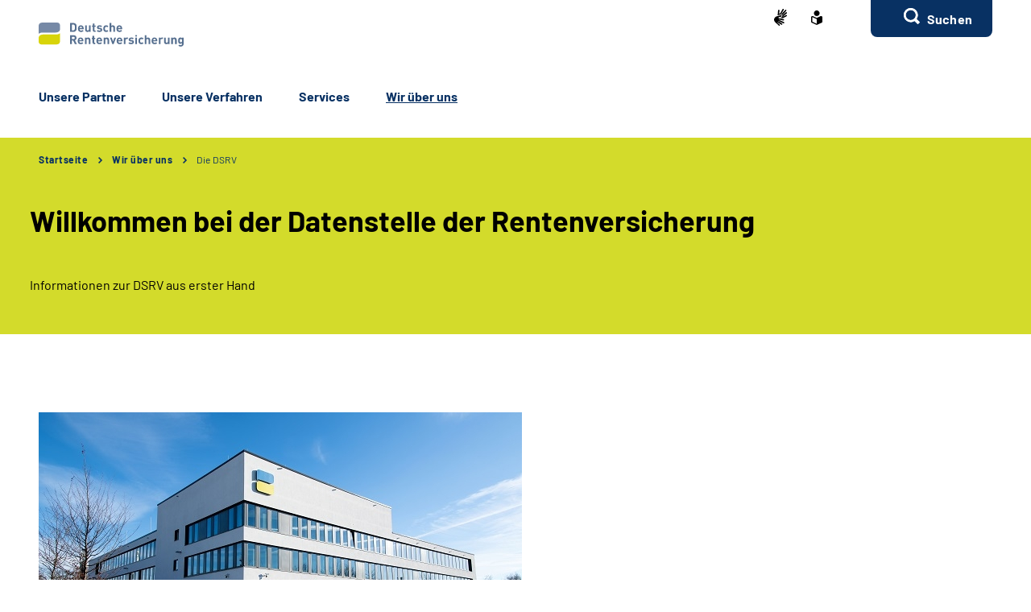

--- FILE ---
content_type: text/html;charset=utf-8
request_url: https://www.dsrv.info/de/Navigation/40_Wir_ueber_uns/01_Die_DSRV/Die_DSRV_node.html
body_size: 37524
content:
   <!doctype html>
<html lang="de">
  <head>
     <base href="https://www.dsrv.info"/>
     <meta charset="UTF-8"/>
     <title>          Die DSRV      -  Datenstelle der Rentenversicherung</title>
     <meta name="title" content="          Die DSRV    "/>
     <meta name="viewport" content="width=device-width, initial-scale=1.0, maximum-scale=1.5, user-scalable=1"/>
     <meta name="generator" content="Government Site Builder"/>
     <meta name="google-site-verification" content="a0JnSa1TGiY3yD06itZYhscfyvc3SnzO3MJGwHS_qpI" />
     <meta name="dc.date" scheme="W3CDTF" content="2025-07-24">
              


   






















<meta property="og:title" content="Willkommen bei der Datenstelle der Rentenversicherung"/>
<meta property="og:description" content="Die Tr&#228;ger der Rentenversicherung unterhalten nach &#167; 145 Absatz 1 Satz 1 Sechstes Buch Sozialgesetzbuch (SGB VI) gemeinsam eine Datenstelle, die von der Deutschen Rentenversicherung Bund verwaltet wird. Die DSRV ist das &#8222;Eigentum&#8220; s&#228;mtlicher Rentenversicherungstr&#228;ger, das von einer dritten Stelle (der DRV Bund) treuh&#228;nderisch verwaltet wird."/>
<meta property="og:site_name" content="Datenstelle der Rentenversicherung"/>
<meta property="og:type" content="article"/>


<meta property="og:image" content="https://www.dsrv.info/SharedDocs/Bilder/DE/00_Home/Bilder/DSRV_Startseite_Neubau.jpg?__blob=wide&v=1"/>
<meta property="og:image:type" content="image/jpeg"/>
<meta property="og:image:width" content="600"/>
<meta property="og:image:height" content="365"/>

<meta property="og:url" content="https://www.dsrv.info/de/Navigation/40_Wir_ueber_uns/01_Die_DSRV/Die_DSRV_node.html"/>
<meta property="og:locale" content="de_DE"/>
<meta property="og:updated_time" content="2025-07-24T13:10:06+0200"/>

<meta name="twitter:card" content="summary_large_image"/>
<meta name="twitter:title" content="Willkommen bei der Datenstelle der Rentenversicherung"/>
<meta name="twitter:description" content="Die Tr&#228;ger der Rentenversicherung unterhalten nach &#167; 145 Absatz 1 Satz 1 Sechstes Buch Sozialgesetzbuch (SGB VI) gemeinsam eine Datenstelle, die von der Deutschen Rentenversicherung Bund verwaltet wird. Die DSRV ist das &#8222;Eigentum&#8220; s&#228;mtlicher Rentenversicherungstr&#228;ger, das von einer dritten Stelle (der DRV Bund) treuh&#228;nderisch verwaltet wird."/>

<meta name="twitter:image" content="https://www.dsrv.info/SharedDocs/Bilder/DE/00_Home/Bilder/DSRV_Startseite_Neubau.jpg?__blob=wide&v=1"/>
 
     <link rel="canonical" href="https://www.dsrv.info/de/Navigation/40_Wir_ueber_uns/01_Die_DSRV/Die_DSRV_node.html"/>
 <link rel="license" href="https://www.dsrv.info/de/Inhalt/Service/Footer/Impressum/impressum_node.html" type="text/html" title="Impressum" />
<link rel="glossary" href="https://www.dsrv.info/de/Inhalt/Service/Glossar/glossar_node.html" type="text/html" title="Glossar" />
<link rel="help" href="https://www.dsrv.info/de/Inhalt/Service/Footer/Barrierefreiheit/barrierefreiheit_node.html" type="text/html" title="Hilfe" />
<link rel="start" href="https://www.dsrv.info/de/Navigation/00_Home/home_node.html" type="text/html" title="Homepage" />
<link rel="contents" href="https://www.dsrv.info/de/Inhalt/Service/Footer/Inhaltsverzeichnis/inhaltsverzeichnis_node.html" type="text/html" title="&Uuml;bersicht" />
<link rel="search" href="https://www.dsrv.info/de/Inhalt/Service/Suche/suche_node.html" type="text/html" title="Suche" />
<link rel="shortcut icon" href="https://www.dsrv.info/SiteGlobals/Frontend/Images/favicon.ico?__blob=normal&v=1" type="image/ico" />
<link rel="icon" href="https://www.dsrv.info/SiteGlobals/Frontend/Images/favicon-16x16.ico?__blob=normal&v=1" type="image/png" sizes="16x16" />
<link rel="icon" href="https://www.dsrv.info/SiteGlobals/Frontend/Images/favicon-32x32.png?__blob=normal&v=1" type="image/png" sizes="32x32" />
<link rel="icon" href="https://www.dsrv.info/SiteGlobals/Frontend/Images/favicon-96x96.png?__blob=normal&v=1" type="image/png" sizes="96x96" />
<link rel="icon" href="https://www.dsrv.info/SiteGlobals/Frontend/Images/favicon-180x180.png?__blob=normal&v=1" type="image/png" sizes="180x180" />
<meta name="msapplication-TileImage" content="https://www.dsrv.info/SiteGlobals/Frontend/Images/favicon-144x144.png?__blob=normal&v=1" />
     <meta name="msapplication-TileColor" content="#ffffff"/>
    
     
<link rel="stylesheet"  href="https://www.dsrv.info/SiteGlobals/Frontend/Styles/normalize.css?v=1" type="text/css"/>
<link rel="stylesheet"  href="https://www.dsrv.info/SiteGlobals/Frontend/Styles/_libs.css?v=1" type="text/css"/>
<link rel="stylesheet"  href="https://www.dsrv.info/SiteGlobals/Frontend/Styles/small.css?v=1" type="text/css"/>
<link rel="stylesheet"  href="https://www.dsrv.info/SiteGlobals/Frontend/Styles/customCSS/small.css?v=1" type="text/css"/>
<link rel="stylesheet"  href="https://www.dsrv.info/SiteGlobals/Frontend/Styles/medium.css?v=1" type="text/css"/>
<link rel="stylesheet"  href="https://www.dsrv.info/SiteGlobals/Frontend/Styles/customCSS/medium.css?v=1" type="text/css"/>
<link rel="stylesheet"  href="https://www.dsrv.info/SiteGlobals/Frontend/Styles/large.css?v=1" type="text/css"/>
<link rel="stylesheet"  href="https://www.dsrv.info/SiteGlobals/Frontend/Styles/customCSS/large.css?v=1" type="text/css"/>
<link rel="stylesheet"  href="https://www.dsrv.info/SiteGlobals/Frontend/Styles/xlarge.css?v=1" type="text/css"/>
<link rel="stylesheet"  href="https://www.dsrv.info/SiteGlobals/Frontend/Styles/customCSS/xlarge.css?v=1" type="text/css"/>
<link rel="stylesheet" href="https://www.dsrv.info/SiteGlobals/Frontend/Styles/xxlarge.css?v=1" type="text/css"/>
<link rel="stylesheet" href="https://www.dsrv.info/SiteGlobals/Frontend/Styles/customCSS/xxlarge.css?v=1" type="text/css"/>
<link rel="stylesheet"  href="https://www.dsrv.info/SiteGlobals/Frontend/Styles/custom.css?v=1" type="text/css"/>
<link rel="stylesheet" href="https://www.dsrv.info/SiteGlobals/Frontend/Styles/addon_print.css?v=1" type="text/css" media="print" />

 


  </head>
          
     
<body id="Start" tabindex="-1" class=" gsb startseite js-off lang-de fixed " data-nn="9bfa5fe6-724f-4dd4-9b93-8881700497b4-e009cff6-bd64-4c5b-9b2b-9ae9163ddadc" data-tracking-site-id="38">


    






<div class="wrapperOuter">
  <div class="wrapperInner">
    <h1 class="aural">Deutsche Rentenversicherung</h1>
    <p class="navSkip">
      <em>Springe direkt zu:</em>
    </p>
    <ul class="navSkip">
      <li><a href="https://www.dsrv.info/de/Navigation/40_Wir_ueber_uns/01_Die_DSRV/Die_DSRV_node.html#content">Inhalt</a></li>
      <li class="show-for-large"><a href="https://www.dsrv.info/de/Navigation/40_Wir_ueber_uns/01_Die_DSRV/Die_DSRV_node.html#navPrimary">Hauptmenü</a></li>
      <li class="show-for-large"><a href="https://www.dsrv.info/de/Navigation/40_Wir_ueber_uns/01_Die_DSRV/Die_DSRV_node.html#suche_header">Suche</a></li>
    </ul>
        <div id="wrapperDivisions"

      
     
      
         class="wrapperDivisions">

      
      <div class="l-header l-container">
        <div class="row align-right">
          <div class="column shrink">
            <h2 class="aural">Servicemenü</h2>
                    <div class="c-nav-meta l-header__meta">
        <ul class="c-nav-meta__list">
               <li class="c-nav-meta__item&#32;navServiceGS">
                                                               <a href="https://www.dsrv.info/GS/gebaerdensprache_node.html" title="Geb&#228;rdensprache (Öffnet neues Fenster)" target="_blank" class="c-nav-meta__link">
              <svg xmlns="http://www.w3.org/2000/svg" width="16" height="21" viewBox="0 0 16 21" version="1.1" xml:space="preserve" style="fill-rule:evenodd;clip-rule:evenodd;stroke-linejoin:round;stroke-miterlimit:1.41421;">
  <path d="M6.453,21c-0.242,-0.01 -0.472,-0.113 -0.641,-0.287l-0.058,-0.056l-4.51,-4.315c-1.281,-1.092 -1.629,-2.946 -0.833,-4.429c0.405,-1.105 1.261,-1.989 2.352,-2.43c0.04,-0.018 5.609,-1.675 5.665,-1.691c0.077,-0.022 0.156,-0.034 0.236,-0.034c0.404,0.01 0.754,0.292 0.851,0.685c0.137,0.483 -0.135,0.995 -0.612,1.151l-3.374,0.989c-0.115,0.118 -0.154,0.291 -0.1,0.447c0.053,0.245 0.227,0.53 0.444,0.576l5.6,1.058l0.246,0.047c0.42,0.064 0.734,0.429 0.734,0.854c0,0.054 -0.005,0.109 -0.015,0.162c-0.064,0.421 -0.433,0.733 -0.858,0.726c-0.059,0 -0.117,-0.006 -0.175,-0.017l-0.008,0c-0.511,-0.114 -5,-1.114 -5.357,-1.2c-0.018,-0.005 -0.036,-0.008 -0.054,-0.008c-0.052,-0.003 -0.098,0.035 -0.105,0.087c-0.016,0.082 0.018,0.165 0.086,0.213c0.987,0.455 5.289,2.429 6.142,2.82l0.019,0.009c0.335,0.136 0.555,0.462 0.555,0.823c0,0.117 -0.023,0.232 -0.068,0.34c-0.115,0.306 -0.41,0.508 -0.737,0.506c-0.138,-0.001 -0.275,-0.031 -0.4,-0.09c-0.125,-0.059 -4.658,-2.146 -6.212,-2.858c-0.021,-0.009 -0.044,-0.014 -0.067,-0.014c-0.059,-0.003 -0.114,0.034 -0.134,0.09c-0.014,0.05 0.014,0.1 0.077,0.144l4.661,2.843c0.283,0.159 0.459,0.46 0.459,0.785c0,0.156 -0.04,0.31 -0.118,0.446c-0.133,0.256 -0.398,0.418 -0.687,0.418c-0.174,-0.003 -0.343,-0.054 -0.489,-0.148l-0.013,-0.008c-0.624,-0.394 -3.793,-2.391 -4.871,-3.066c-0.006,-0.002 -0.013,-0.002 -0.019,0c-0.057,0 -0.159,0.1 -0.183,0.167c-0.008,0.023 -0.007,0.041 0,0.051c1.2,1.128 2.922,2.655 3,2.72c0.199,0.166 0.314,0.413 0.314,0.672c0,0.206 -0.072,0.406 -0.205,0.564c-0.132,0.162 -0.329,0.257 -0.538,0.258Zm4.367,-9.353c-1.527,-0.288 -2.715,-0.513 -3.531,-0.669l1.835,-0.537c0.446,-0.133 0.819,-0.441 1.034,-0.854c0.225,-0.424 0.282,-0.917 0.158,-1.381c-0.184,-0.765 -0.866,-1.313 -1.652,-1.329c-0.155,0 -0.309,0.023 -0.457,0.067l-3.764,1.12c0.052,-0.6 0.562,-6.084 0.566,-6.136c0.03,-0.464 0.415,-0.832 0.88,-0.841c0.03,-0.002 0.06,-0.002 0.09,0c0.495,0.071 0.848,0.531 0.788,1.027l-0.356,3.686c0.042,0.162 0.233,0.267 0.485,0.267c0.209,0.016 0.413,-0.074 0.543,-0.238l3.1,-5.364c0.142,-0.274 0.421,-0.452 0.73,-0.465c0.15,0.001 0.296,0.046 0.421,0.13c0.2,0.129 0.337,0.336 0.377,0.57c0.041,0.241 -0.005,0.489 -0.129,0.7l-0.012,0.02c-0.465,0.754 -2.8,4.529 -3,4.831c-0.035,0.042 -0.044,0.099 -0.023,0.149c0.032,0.05 0.089,0.078 0.148,0.074c0.04,0.002 0.079,-0.011 0.108,-0.038l4.73,-5.046c0.164,-0.186 0.399,-0.294 0.647,-0.3c0.21,0.001 0.411,0.091 0.552,0.247c0.331,0.36 0.31,0.927 -0.045,1.263l-4.772,5.095c-0.045,0.048 -0.059,0.118 -0.037,0.18c0.012,0.037 0.046,0.062 0.085,0.063c0.037,-0.003 0.072,-0.018 0.1,-0.043l4.2,-3.562c0.16,-0.139 0.364,-0.217 0.576,-0.222c0.251,0.001 0.486,0.126 0.628,0.333c0.292,0.396 0.208,0.962 -0.187,1.256l-0.017,0.014c-0.574,0.473 -3.485,2.873 -4.463,3.685c-0.026,0.021 -0.016,0.083 0,0.135c0.023,0.069 0.067,0.142 0.1,0.142l0.012,0c1.452,-0.783 3.461,-1.956 3.481,-1.968c0.134,-0.073 0.284,-0.113 0.437,-0.115c0.3,0.001 0.573,0.182 0.691,0.458c0.051,0.113 0.077,0.235 0.077,0.358c0,0.348 -0.208,0.663 -0.528,0.8l-4.61,2.44l0.004,-0.002Z" style="fill-rule:nonzero;"/>
</svg>
    </a>           </li>
                    <li class="c-nav-meta__item&#32;navServiceLS">
                                                               <a href="https://www.dsrv.info/LS/leichtesprache_node.html" title="Leichte Sprache (Öffnet neues Fenster)" target="_blank" class="c-nav-meta__link">
              <svg xmlns="http://www.w3.org/2000/svg" width="14" height="18" viewBox="0 0 14 18" version="1.1" xml:space="preserve" style="fill-rule:evenodd;clip-rule:evenodd;stroke-linejoin:round;stroke-miterlimit:1.41421;">
  <path d="M6.706,17.866l-0.866,-0.4l-1.905,-0.866l-1.181,-0.54l-0.988,-0.452l-0.126,-0.056l-0.151,-0.066l-0.122,-0.053c-0.907,-0.392 -1.367,-0.739 -1.367,-1.549l0,-5.066c0,-1.152 0.614,-1.926 1.527,-1.926c0.295,0.005 0.584,0.077 0.847,0.21c0.442,0.215 1.13,0.536 2.047,0.955l0.1,0.047c0.654,0.3 1.293,0.587 1.9,0.859l0.579,0.257l0.144,-0.065l0.431,-0.194c0.607,-0.272 1.247,-0.561 1.9,-0.859l0.1,-0.047c0.922,-0.421 1.612,-0.742 2.049,-0.956c0.254,-0.128 0.535,-0.197 0.82,-0.2c0.917,0.001 1.556,0.79 1.556,1.919l0,5.066c0,0.809 -0.46,1.157 -1.366,1.549l-0.077,0.032c-0.095,0.042 -0.152,0.066 -0.2,0.087l-0.127,0.057l-2.165,0.989l-1.905,0.872l-0.866,0.4l-0.294,0.13l-0.294,-0.134Zm-5.306,-9.048l0,5.066c0,0.026 0.092,0.1 0.529,0.287l0.129,0.056l0.152,0.066l0.149,0.066l0.319,0.146l0.015,0.006c0.466,0.214 1.087,0.5 1.828,0.837l1.908,0.871l0.571,0.26l0,-5.746l-0.289,-0.128c-0.127,-0.056 -0.324,-0.145 -0.573,-0.257l-0.295,-0.132c-0.633,-0.283 -1.274,-0.573 -1.908,-0.863l-0.1,-0.047c-0.954,-0.436 -1.634,-0.752 -2.079,-0.969c-0.064,-0.037 -0.135,-0.061 -0.208,-0.071c-0.115,0.001 -0.148,0.125 -0.148,0.552Zm2.1,-5.37c0,-1.92 1.58,-3.5 3.5,-3.5c1.92,0 3.5,1.58 3.5,3.5c0,1.92 -1.58,3.5 -3.5,3.5c-1.92,0 -3.5,-1.58 -3.5,-3.5Z" style="fill-rule:nonzero;"/>
</svg>
    </a>           </li>
                    <li class="c-nav-meta__item&#32;navServiceSuche">
                               <li id="searchOverlayOpener" class="c-nav-meta__item c-nav-meta__button c-nav-meta__button--search">
    <a id="suche_header" class="c-nav-meta__link" href="#">Suchen</a>
</li>

      </li>
                  </ul>
    </div>
 
          </div>
        </div>
        <div class="row align-justify align-bottom">
          <div class="column shrink">
                      <div class="l-header__logo">
          <a href="https://www.dsrv.info/de/Navigation/00_Home/home_node.html" id="anfang"
               title="Zur Startseite der Deutschen Rentenversicherung">
                <img src="https://www.dsrv.info/SiteGlobals/Frontend/Images/logo.svg?__blob=normal&amp;v=1"
                     alt="Deutsche Rentenversicherung (Link zur Startseite)"
                     class="show-for-xxlarge"
                />
                <img src="https://www.dsrv.info/SiteGlobals/Frontend/Images/logo-small.svg?__blob=normal&amp;v=1"
                     alt="Deutsche Rentenversicherung (Link zur Startseite)"
                     class="hide-for-xxlarge"
                />
            </a>
         </div>
 
          </div>

                <button class="js-mobile-nav__toggle c-mobile-nav__toggle-button hide-for-large">
        <img src="https://www.dsrv.info/SiteGlobals/Frontend/Images/icons/burger.svg?__blob=normal&amp;v=1"
             alt="Navigation öffnen"
             class="c-mobile-nav__toggle-button-image c-mobile-nav__toggle-button-image--burger">
        <img src="https://www.dsrv.info/SiteGlobals/Frontend/Images/icons/close.svg?__blob=normal&amp;v=1"
             alt="Navigation schliessen"
             class="c-mobile-nav__toggle-button-image c-mobile-nav__toggle-button-image--close">
        <span aria-hidden="true" class="show-for-medium-only">Menü</span>
    </button>

 

          <div class="column small-12 xxlarge-flex-child-shrink" id="navPrimary">
            <h2 class="aural">Hauptmenü</h2>
                 <div class="c-nav-primary">
    <ul class="c-nav-primary__list">
                      <li class="c-nav-primary__item
        
    ">

                                                             <a href="https://www.dsrv.info/de/Navigation/10_Unsere_Partner/Unsere_Partner_node.html" class="c-nav-primary__link js-simple-toggle-opener">
              Un­se­re Part­ner
     </a>     </li>
                            <li class="c-nav-primary__item
        
    ">

                                                             <a href="https://www.dsrv.info/de/Navigation/20_Unsere_Verfahren/Unsere_Verfahren_node.html" class="c-nav-primary__link js-simple-toggle-opener">
              Un­se­re Ver­fah­ren
     </a>     </li>
                            <li class="c-nav-primary__item
        
    ">

                                                             <a href="https://www.dsrv.info/de/Navigation/30_Service/Service_node.html" class="c-nav-primary__link js-simple-toggle-opener">
              Ser­vices
     </a>     </li>
                            <li class="c-nav-primary__item
        topinpath 
    ">

                                                             <em>
            <a href="https://www.dsrv.info/de/Navigation/40_Wir_ueber_uns/Wir_ueber_uns_node.html" class="c-nav-primary__link js-simple-toggle-opener">
                  Wir über uns
     </a>
        </em>     </li>
                   </ul>
</div>


          </div>
        </div>
        
      </div>
      
                  <nav class="js-mobile-nav c-mobile-nav js-mobile-nav__hidden">
    <ul class="level1 js-mobile-nav__list c-mobile-nav__list">
          <li class="js-mobile-nav__node c-mobile-nav__item c-mobile-nav__item--level1">
                                                       <a href="https://www.dsrv.info/de/Navigation/10_Unsere_Partner/Unsere_Partner_node.html" class="c-mobile-nav__link">
              Un­se­re Part­ner
     </a>      </li>
          <li class="js-mobile-nav__node c-mobile-nav__item c-mobile-nav__item--level1">
                                                       <a href="https://www.dsrv.info/de/Navigation/20_Unsere_Verfahren/Unsere_Verfahren_node.html" class="c-mobile-nav__link">
              Un­se­re Ver­fah­ren
     </a>      </li>
          <li class="js-mobile-nav__node c-mobile-nav__item c-mobile-nav__item--level1">
                                                       <a href="https://www.dsrv.info/de/Navigation/30_Service/Service_node.html" class="c-mobile-nav__link">
              Ser­vices
     </a>      </li>
          <li class="js-mobile-nav__node c-mobile-nav__item c-mobile-nav__item--level1">
                                                       <a href="https://www.dsrv.info/de/Navigation/40_Wir_ueber_uns/Wir_ueber_uns_node.html" class="c-mobile-nav__link">
              Wir über uns
     </a>      </li>
              <li class="c-mobile-nav__item&#32;navServiceSuche">
                                                           <a class="c-mobile-nav__link "
       href="https://www.dsrv.info/de/Inhalt/Service/Suche/suche_mobile_node.html" >
         Er­wei­ter­te Su­che  </a>
  </li>
                      <li class="c-mobile-nav__item&#32;navServiceGS">
                                                           <a class="c-mobile-nav__link "
       href="https://www.dsrv.info/GS/gebaerdensprache_node.html" >
         Ge­bär­den­spra­che  </a>
  </li>
                      <li class="c-mobile-nav__item&#32;navServiceLS">
                                                           <a class="c-mobile-nav__link "
       href="https://www.dsrv.info/LS/leichtesprache_node.html" >
         Leich­te Spra­che  </a>
  </li>
                   </ul>
</nav>



      <div id="js-search-overlay" id="search">
        <div class="c-search-overlay js-simple-toggle-item">
          <div class="row">
            <div class="small-12 column">
                    <div class="c-searchbar c-searchbar--background" id="search">
    <div class="row">
        <div class="column small-12">
                      <form
        class="c-searchbar__form c-form"
        name="searchService"
        role="search"
        aria-labelledby="search-1742915052"
        action="https://www.dsrv.info/SiteGlobals/Forms/Suche/DE/Servicesuche_Formular.html"
        method="get"
        enctype="application/x-www-form-urlencoded"
         
>
    <span id="search-1742915052" class="aural">Servicesuche</span>
                 <input type="hidden" name="nn" value="9bfa5fe6-724f-4dd4-9b93-8881700497b4"/>
   <input type="hidden" name="resourceId" value="32332422-eda7-41dd-8ada-38f262f12d64"/>
<input type="hidden" name="input_" value="9bfa5fe6-724f-4dd4-9b93-8881700497b4"/>
<input type="hidden" name="pageLocale" value="de"/>

      
<fieldset>
    <p>
            <span class="formLabel aural">
  <label for="f32332422-eda7-41dd-8ada-38f262f12d64de7f77cd7-30ec-4abb-afc3-b7d6bd0d6de9">
    Suchtext  </label>
</span>



        <span class="formField"> 
                                                      <input 
       id="f32332422-eda7-41dd-8ada-38f262f12d64de7f77cd7-30ec-4abb-afc3-b7d6bd0d6de9"
       name="templateQueryString"
       aria-describedby="f32332422-eda7-41dd-8ada-38f262f12d64de7f77cd7-30ec-4abb-afc3-b7d6bd0d6de9-error"
        title="Suchbegriff darf nicht mit Fragezeichen oder * beginnen"  type="text" pattern="^[^*?].*$" placeholder="Suchbegriff" size="26" maxlength="100" 
/>

     
                 <button aria-label="Suchen" name="submit" type="submit">
         <img src="https://www.dsrv.info/SiteGlobals/Forms/_components/Buttons/Servicesuche_Submit.svg?__blob=image&amp;v=1" alt="Suchen" />
         <span>Suchen</span>
    </button>
 
        </span>
    </p>
</fieldset> </form>

   </div>
    </div>
</div>


            </div>
          </div>
          <button class="c-search-overlay__close-btn">
            <span>Suche schließen</span>
          </button>
        </div>
      </div>


             <nav aria-label="breadcrumb"
     class="c-breadcrumb js-breadcrumb l-container">
    <div class="row">
        <div class="column small-12"> <ol class="c-breadcrumb__list js-breadcrumb__list">
                  <li class="c-breadcrumb__item">
                                                                 <a href="https://www.dsrv.info/de/Navigation/00_Home/home_node.html" title="Startseite">
              Startseite  </a>      </li>

                       <li class="c-breadcrumb__item">
                                                                 <a href="https://www.dsrv.info/de/Navigation/40_Wir_ueber_uns/Wir_ueber_uns_node.html">
              Wir über uns
     </a>      </li>

                       <li class="c-breadcrumb__item">
                                                                   <a aria-current="page" >  Die DSRV
     </a>    </li>

                      </ol>
        </div>
    </div>
</nav>




          
                    <div class="c-page-header c-nav-toggle l-container">
    <div class="c-page-header__stage">
        <div class="c-page-header__heading">
                             <div >
        <div class="tabs-container ">
            <h1 data-qa="navToggle"
                class="isFirstInSlot startaccordion inactive-control heading">
                    Willkommen bei der Datenstelle der Rentenversicherung
    </h1>
            <div >
                 </div>
        </div>
    </div>
  </div>
            <div class="c-page-header__text">
        
<p>
Informationen zur DSRV aus erster Hand</p>

    </div>
  </div>
</div>


      <div id="content" class="l-content l-container content">
    <div class="l-content-wrapper">
        <div class="row">
            <div class="column small-12">
                <div class="richtext">
                    <div class="row align-right">
                        <div class="column small-12 xxlarge-8">
                                       
<p>

<p class="picture linksOhne  banner               " style="width:600px;">


    <span class="wrapper">
                                     
    <img src="https://www.dsrv.info/SharedDocs/Bilder/DE/00_Home/Bilder/DSRV_Startseite_Neubau.jpg?__blob=wide&amp;v=1" srcset="https://www.dsrv.info/SharedDocs/Bilder/DE/00_Home/Bilder/DSRV_Startseite_Neubau.jpg?__blob=wide&amp;v=1" title="Neubau" alt="Neubau"/>
           <span class="source">Quelle: <cite>Schmelz Fotodesign</cite></span>
            </span>

       </p>
</p>
<p>
Als Datenstelle der Rentenversicherung betreiben wir kundenorientiert die elektronische Kommunikation der Rentenversicherungsträger untereinander sowie zu den Versicherten und anderen Behörden.</p>
<p>
Die von allen Trägern der Rentenversicherung gemeinsam unterhaltene Datenstelle der Rentenversicherung (DSRV) tauscht national und international mit sehr vielen Partnern Daten in ca.100 Verfahren auf verschiedenen technischen Systemen in sehr großen Mengen aus. Die DSRV ist das „Eigentum“ sämtlicher Rentenversicherungsträger, das von einer dritten Stelle (der DRV Bund) treuhänderisch verwaltet wird.</p>
<p>
Nach § 145 Absatz 1 Sätze 1 und 2 SGB VI ist sicherzustellen, dass die Datenbestände, die die Deutsche Rentenversicherung Bund als Träger der Rentenversicherung führt, und die Datenbestände der Datenstelle der Rentenversicherung dauerhaft getrennt bleiben.</p>
<p>
Die Verwaltung der DSRV setzt voraus, dass ihre Angelegenheiten wirtschaftlicher, organisatorischer, technischer und personeller Art von der DRV Bund erledigt bzw. finanziert werden. Dabei ist eine Abhängigkeit von der IT-Organisation der DRV Bund nicht vorgesehen.</p>
<p>
Die DSRV vergibt seit 01.01.2005 zentral für alle Rentenversicherungsträger die Versicherungsnummer und ist alleinige Kommunikationsstelle zwischen den Rentenversicherungsträgern und den Stellen außerhalb der Rentenversicherung.</p>
<p>
Darüber hinaus hat die DSRV als dateiführende Stelle folgende Aufgaben:</p>
<ul>
<li>Führung der Stammsatzdatei nach § 150 Absatz 1 SGB VI      </li><li>Führung der Datei zur Prüfung der E 101-Bescheinigungen <br/>
nach § 150 Absatz 3 SGB VI      </li><li>Führung der Basisdatei zur Prüfung bei den Arbeitgebern <br/>
nach § 28p Absatz 8 Satz 2 SGB IV      </li><li>Führung der Basisdatei zur Prüfung bei den Zahlungspflichtigen <br/>
nach § 212a Absatz 5 Satz 3 SGB VI      </li><li>Führung der Datei mit Sofortmeldungen <br/>
nach § 28a Absatz 4 SGB IV und § 150 SGB VI     </li></ul>
           <div class="c-related">
              <h2 id="spgr_rel0" class="c-related__headline">Zum Thema</h2>
                       <ul class="c-related__list">
                          <li class="c-related__item c-related__item--compact">
                                <div class="c-related__text">
                                    <a href="https://www.dsrv.info/de/Inhalt/40_Wir_%C3%BCber_uns/01_Die_DSRV/DSRV_50_Jahre.html"
                                       class="c-related__link c-related__link--int">
                                        <h3 class="c-related__headline">
                                            Die DSRV wird 50! </h3>
                                    </a>
                                </div>
                            </li>
                          </ul>
              </div>

        </div>
                    </div>
                </div>
                        </div>
        </div>
    </div>
</div>
        

  

         


<!-- .c-sticky-nav -->
<div class="c-sticky-nav js-sticky-nav-toggle">
  <ul class="c-sticky-nav__list">


           <li class="c-sticky-nav__item c-sticky-nav__item--contact">
    <a class="js-simple-toggle-opener" href="#">
         <img src="https://www.dsrv.info/SiteGlobals/Frontend/Images/icons/contact_options-w.svg?__blob=normal&v=1" alt="Support">
         <span>Support</span>
    </a>
    <div class="c-sticky-container js-simple-toggle-item">
        <h2 class="c-sticky-container__heading">Kontaktieren Sie uns!</h2>
        <button class="c-sticky-container__close js-simple-toggle-button">
            <span class="aural">Schlie&szlig;en</span>
        </button>
         <p>
                <a class="c-sticky-container__link c-link c-link--phone c-link--reverse"
                   href="tel:+49931600273500"
                >
                    +49 931 6002 73500 </a>
                 <span><abbr title="Montag">Mo</abbr> - <abbr title="Donnerstag">Do</abbr> 07:00 - 16:00, <abbr title="Freitag">Fr</abbr> 07:00 - 14:00</span>
                 </p>
         <ul class="c-sticky-container__list">
                    <li class="c-sticky-container__item">
            <a class="c-link c-link--int c-sticky-container__link c-link c-link--mail" href="https://www.dsrv.info/SiteGlobals/Forms/Stoerungsticket_formular/DE/Stoerungsticket_Integrator.html?nn=9bfa5fe6-724f-4dd4-9b93-8881700497b4">
         Störungsticket erstellen  </a>
  </li>


    </ul>
    </div>
</li>



  <li class="c-sticky-nav__item c-sticky-nav__item--to-top">
    <a class="js-to-top" href="#" title="Zum Seitenanfang">
          <img src="https://www.dsrv.info/SiteGlobals/Frontend/Images/icons/arrow_up.svg?__blob=normal&v=1" alt="Zum Seitenanfang"/>
    </a>
  </li>

  </ul>
</div>
<!-- .c-sticky-nav Ende -->

<div class="l-footer l-container">
  <div class="l-footer__top h-bg-color-chambray">
    <div class="row">
      <div class="column small-12 xlarge-8 xxlarge-9">

                            <div class="c-contact l-footer__contact">
                  <h3 class="c-contact__heading h4">Support</h3>
   <ul class="c-contact__list">
         <li class="c-contact__item c-contact__item--large">
                 <a class="c-contact__link c-link c-link--phone c-link--reverse c-link--inverse"
                       href="tel:+49931600273500"
                    >
                        +49 931 6002 73500 </a>
                  <span><abbr title="Montag">Mo</abbr> - <abbr title="Donnerstag">Do</abbr> 07:00 - 16:00, <abbr title="Freitag">Fr</abbr> 07:00 - 14:00</span>
                 </li>
                 <li class="c-contact__item">
            <a class="c-link c-link--int c-contact__link c-link c-link--mail c-link--reverse  c-link--inverse" href="https://www.dsrv.info/SiteGlobals/Forms/Stoerungsticket_formular/DE/Stoerungsticket_Integrator.html?nn=9bfa5fe6-724f-4dd4-9b93-8881700497b4">
         Störungsticket erstellen  </a>
  </li>


    </ul>
</div>

 

      </div>
      <div class="column small-12 xlarge-4 xxlarge-3">


      </div>
    </div>
 
  <div class="l-footer__bottom h-bg-color-deep-sapphire">
    <div class="l-footer__sitemap c-sitemap">
      <div class="row">
        <div class="column small-12 small-order-2 xlarge-8 xxlarge-12 xxlarge-order-1 h-font-size-small">
  
  
             <div class="row">
    <div class="column small-12 xxlarge-3">
        <div class="c-sitemap__container js-sitemap-accordion tabs-container">
                        <h2 class="c-sitemap__heading h4 heading">Kommunikationspartner</h2>
            <ul class="c-sitemap__list">
                   <li class="c-sitemap__item">
                                     <a class="sitemap__link "
       href="https://www.dsrv.info/de/Navigation/10_Unsere_Partner/01_Externe_Kunden/Externe_Kunden_node.html" >
         Ex­ter­ne Kun­den  </a>
  </li>


                   <li class="c-sitemap__item">
                                     <a class="sitemap__link "
       href="https://www.dsrv.info/de/Navigation/10_Unsere_Partner/02_Kommunen/Kommunen_node.html" >
         Kom­mu­nen
     </a>
  </li>


                   <li class="c-sitemap__item">
                                     <a class="sitemap__link "
       href="https://www.dsrv.info/de/Navigation/10_Unsere_Partner/03_Sozialversicherung/Sozialversicherung_node.html" >
         So­zi­al­ver­si­che­rung
     </a>
  </li>


                   <li class="c-sitemap__item">
                                     <a class="sitemap__link "
       href="https://www.dsrv.info/de/Navigation/10_Unsere_Partner/04_Justiz/Justiz_index_node.html" >
         Jus­tiz
     </a>
  </li>


                   <li class="c-sitemap__item">
                                     <a class="sitemap__link "
       href="https://www.dsrv.info/de/Navigation/10_Unsere_Partner/05_Finanzverwaltung/Finanzverwaltung_node.html" >
         Fi­nanz­ver­wal­tung
     </a>
  </li>


                   <li class="c-sitemap__item">
                                     <a class="sitemap__link "
       href="https://www.dsrv.info/de/Navigation/10_Unsere_Partner/06_Internationale_Partner/Internationale_Partner_node.html" >
         In­ter­na­tio­na­le Part­ner
     </a>
  </li>


                   <li class="c-sitemap__item">
                                     <a class="sitemap__link "
       href="https://www.dsrv.info/de/Navigation/10_Unsere_Partner/07_Arbeitgeber_und_Steuerberater/Arbeitgeber_und_Steuerberater_node.html" >
         Ar­beit­ge­ber und Steu­er­be­ra­ter
     </a>
  </li>


                   <li class="c-sitemap__item">
                                     <a class="sitemap__link "
       href="https://www.dsrv.info/de/Navigation/10_Unsere_Partner/08_Sonstige/Sonstige_Partner_node.html" >
         Sons­ti­ge
     </a>
  </li>


            </ul>
        </div>
    </div>
    <div class="column small-12 xxlarge-3">
        <div class="c-sitemap__container js-sitemap-accordion tabs-container">
                        <h2 class="c-sitemap__heading h4 heading">Verfahren</h2>
            <ul class="c-sitemap__list">
                   <li class="c-sitemap__item">
                                     <a class="sitemap__link "
       href="https://www.dsrv.info/de/Navigation/20_Unsere_Verfahren/01_Nationaler_Datenaustausch/Nationaler_Datenaustausch_index_node.html" >
         Na­tio­na­ler Da­ten­aus­tausch  </a>
  </li>


                   <li class="c-sitemap__item">
                                     <a class="sitemap__link "
       href="https://www.dsrv.info/de/Navigation/20_Unsere_Verfahren/02_Internationaler_Datenaustausch/Internationaler_Datenaustausch_node.html" >
         In­ter­na­tio­na­ler Da­ten­aus­tausch  </a>
  </li>


                   <li class="c-sitemap__item">
                                     <a class="sitemap__link "
       href="https://www.dsrv.info/de/Navigation/20_Unsere_Verfahren/03_Pruefdienste/Pruefdienste_node.html" >
         Prüf­diens­te
     </a>
  </li>


            </ul>
        </div>
    </div>
    <div class="column small-12 xxlarge-3">
        <div class="c-sitemap__container js-sitemap-accordion tabs-container">
                        <h2 class="c-sitemap__heading h4 heading">Service</h2>
            <ul class="c-sitemap__list">
                   <li class="c-sitemap__item">
                                     <a class="sitemap__link "
       href="https://www.dsrv.info/de/Navigation/30_Service/01_Termine/Termine_node.html" >
         Ter­mi­ne
     </a>
  </li>


                   <li class="c-sitemap__item">
                                     <a class="sitemap__link "
       href="https://www.dsrv.info/de/Navigation/30_Service/02_Teilnahme_rvLogin/Teilnahme_rvLogin_node.html" >
         Zu­gang zu den An­wen­dun­gen 
     </a>
  </li>


            </ul>
        </div>
    </div>
    <div class="column small-12 xxlarge-3">
        <div class="c-sitemap__container js-sitemap-accordion tabs-container">
                        <h2 class="c-sitemap__heading h4 heading">&#220;ber uns</h2>
            <ul class="c-sitemap__list">
                   <li class="c-sitemap__item">
                                     <strong class="sitemap__link ">
        Die DS­RV
    </strong>

  </li>


                   <li class="c-sitemap__item">
                                     <a class="sitemap__link "
       href="https://www.dsrv.info/de/Navigation/40_Wir_ueber_uns/02_Karriere/Karriere_node.html" >
         Kar­rie­re
     </a>
  </li>


                   <li class="c-sitemap__item">
                                     <a class="sitemap__link "
       href="https://www.dsrv.info/de/Navigation/40_Wir_ueber_uns/03_Fakten_und_Zahlen/Fakten_und_Zahlen_node.html" >
         Fak­ten und Zah­len
     </a>
  </li>


                   <li class="c-sitemap__item">
                                     <a class="sitemap__link "
       href="https://www.dsrv.info/de/Navigation/40_Wir_ueber_uns/04_Betrieb/Betrieb_node.html" >
         Be­trieb
     </a>
  </li>


            </ul>
        </div>
    </div>
</div>
 
  
        </div>
      </div>
    </div>

    <div class="l-footer__meta h-border-top h-font-size-small">
      <div class="row align-justify">
        <div class="column small-12 xlarge-8">
          <ul class="row align-justify">
                 <li class="column small-6 medium-flex-child-shrink">
                                     <a class=" "
       href="https://www.dsrv.info/de/Inhalt/Service/Footer/Impressum/impressum_node.html" >
         Im­pres­s­um  </a>
  </li>


                 <li class="column small-6 medium-flex-child-shrink">
                                     <a class=" "
       href="https://www.dsrv.info/de/Navigation/Funktionen/Datenschutz/datenschutz_node.html" >
         Da­ten­schutz
  </a>
  </li>


                 <li class="column small-6 medium-flex-child-shrink">
                                     <a class=" "
       href="https://www.dsrv.info/de/Inhalt/Service/Footer/Barrierefreiheit/barrierefreiheit_node.html" >
         Bar­rie­re­frei­heit  </a>
  </li>


                 <li class="column small-6 medium-flex-child-shrink">
                                     <a class=" "
       href="https://www.dsrv.info/de/Inhalt/Service/Footer/Barrierefreiheit/barrierefreiheit_form_node.html" >
         Feed­back zur Bar­rie­re­frei­heit  </a>
  </li>


                 <li class="column small-6 medium-flex-child-shrink">
                                     <a class=" "
       href="https://www.dsrv.info/de/Inhalt/Service/Footer/Inhaltsverzeichnis/inhaltsverzeichnis_node.html" >
         In­halts­ver­zeich­nis
  </a>
  </li>


          </ul>
        </div>
        <div class="column small-12 xlarge-4">
            <p class="l-footer__copyright">&#169; Deutsche Rentenversicherung 2017 - 2026</p>
        </div>
      </div>
    </div>
  </div>
</div>
 

    </div>
      </div>
  </div>
 
    <script src="https://www.dsrv.info/SiteGlobals/Frontend/JavaScript/init/global.js?v=1"></script>
    <!-- Seite generiert am: 22.01.2026, 20:28:54 -->
  </body>
</html> 

--- FILE ---
content_type: text/css;charset=utf-8
request_url: https://www.dsrv.info/SiteGlobals/Frontend/Styles/customCSS/large.css?v=1
body_size: 135
content:
   @charset "UTF-8";
@media only screen and (min-width: 48em) {
}
 

--- FILE ---
content_type: image/svg+xml;charset=UTF-8
request_url: https://www.dsrv.info/SiteGlobals/Frontend/Images/icons/burger.svg?__blob=normal&v=1
body_size: 124
content:
<svg xmlns="http://www.w3.org/2000/svg" viewBox="0 0 25 19"><path d="M0 19v-3h25v3zm0-8V8h25v3zm0-8V0h25v3z" fill="#083163"/></svg>